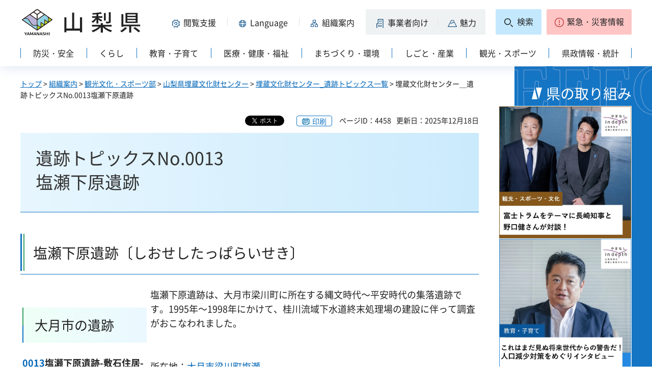

--- FILE ---
content_type: text/html
request_url: https://www.pref.yamanashi.jp/maizou-bnk/topics/1-100/0013.html
body_size: 17988
content:
<?xml version="1.0" encoding="utf-8"?>
<!DOCTYPE html PUBLIC "-//W3C//DTD XHTML 1.0 Strict//EN" "http://www.w3.org/TR/xhtml1/DTD/xhtml1-strict.dtd">
<html xmlns="http://www.w3.org/1999/xhtml" lang="ja" xml:lang="ja" xmlns:og="http://ogp.me/ns#" xmlns:fb="http://www.facebook.com/2008/fbml">
<head>
<meta http-equiv="Content-Type" content="text/html; charset=utf-8" />
<meta http-equiv="Content-Style-Type" content="text/css" />
<meta http-equiv="Content-Script-Type" content="text/javascript" />

<title>山梨県／埋蔵文化財センター＿遺跡トピックスNo.0013塩瀬下原遺跡</title>

<meta property="og:title" content="埋蔵文化財センター＿遺跡トピックスNo.0013塩瀬下原遺跡" />
<meta property="og:type" content="article" />
<meta property="og:description" content="" />
<meta property="og:url" content="https://www.pref.yamanashi.jp/maizou-bnk/topics/1-100/0013.html" />
<meta property="og:image" content="https://www.pref.yamanashi.jp/shared/system/images/ken_logo.jpg" />
<meta property="og:site_name" content="山梨県" />
<meta property="og:locale" content="ja_JP" />
<meta name="author" content="山梨県" />
<meta name="cate_code_1" content="006000000000" />
<meta name="page_id" content="4458" />
<meta name="viewport" content="width=device-width, maximum-scale=3.0" />
<meta name="format-detection" content="telephone=no" />
<link href="/shared/site_rn2023/style/default.css" rel="stylesheet" type="text/css" media="all" />
<link href="/shared/site_rn2023/style/layout.css" rel="stylesheet" type="text/css" media="all" />
<link href="/shared/templates/free_rn2023/style/edit.css" rel="stylesheet" type="text/css" media="all" />
<link href="/shared/site_rn2023/style/tablet.css" rel="stylesheet" media="only screen and (min-width : 641px) and (max-width : 1260px)" type="text/css" class="mc_css" />
<link href="/shared/site_rn2023/style/smartphone.css" rel="stylesheet" type="text/css" media="only screen and (max-width : 640px)" class="mc_css" />
<link href="/shared/templates/free_rn2023/style/edit_tb.css" rel="stylesheet" media="only screen and (min-width : 641px) and (max-width : 1260px)" type="text/css" class="mc_css" />
<link href="/shared/templates/free_rn2023/style/edit_sp.css" rel="stylesheet" media="only screen and (max-width : 640px)" type="text/css" class="mc_css" />
<link href="/shared/site_rn2023/images/favicon/favicon.ico" rel="shortcut icon" type="image/vnd.microsoft.icon" />
<link href="/shared/site_rn2023/images/favicon/apple-touch-icon-precomposed.png" rel="apple-touch-icon-precomposed" />
<script type="text/javascript" src="/shared/site_rn2023/js/jquery.js"></script>
<script type="text/javascript" src="/shared/site_rn2023/js/setting.js"></script>
<script type="text/javascript" src="/shared/system/js/furigana/ysruby.js"></script>
<script type="text/javascript" src="/shared/site_rn2023/js/readspeaker.js"></script>



<script type="text/javascript" src="/shared/js/ga.js"></script>
</head>
<body class="format_free no_javascript">
<div id="fb-root"></div>
<script async defer crossorigin="anonymous" src="https://connect.facebook.net/ja_JP/sdk.js#xfbml=1&version=v17.0" nonce="DFHzn8P9"></script>
<script type="text/javascript" src="/shared/site_rn2023/js/init.js"></script>
<div id="tmp_wrapper">
<noscript>
<p>このサイトではJavaScriptを使用したコンテンツ・機能を提供しています。JavaScriptを有効にするとご利用いただけます。</p>
</noscript>
<p><a href="#tmp_honbun" class="skip">本文へスキップします。</a></p>

<div id="tmp_wrap_heading">
<div class="container">
<div id="tmp_header">
<div id="tmp_hlogo">
<p><a href="/index.html"><span>山梨県</span></a></p>
</div>
<div id="tmp_means">
<div id="tmp_hnavi">
<div class="hnavi_lft">
<p id="tmp_hnavi_func"><a href="javascript:void(0);"><span>閲覧支援</span></a></p>
<p id="tmp_hnavi_func_sp"><a href="/foreign/index.html"><span>閲覧支援<span xml:lang="en" lang="en">Language</span></span></a></p>
<p id="tmp_hnavi_foreign"><a href="/foreign/index.html" xml:lang="en" lang="en"><span>Language</span></a></p>
<p id="tmp_hnavi_soshiki"><a href="/soshiki/index.html"><span>組織案内</span></a></p>
<p id="tmp_hnavi_jigyo"><a href="/jigyosha/index.html"><span>事業者向け</span></a></p>
<p id="tmp_hnavi_miryoku"><a href="/miryoku/index.html"><span>魅力</span></a></p>
</div>
<div class="hnavi_rgt">
<p id="tmp_hnavi_search"><a href="/search.html"><span>検索</span></a></p>
<p id="tmp_hnavi_emergency"><a href="https://pref-yamanashi-bousai.my.salesforce-sites.com/"><span>緊急・災害情報</span></a></p>
</div>
</div>
</div>
</div>
<div id="tmp_bottom_menu">
<div class="inner">
<p id="tmp_hnavi_torikumi"><a href="/juyoshisaku/index.html"><span>県の取り組み</span></a></p>
</div>
</div>
<div id="tmp_sma_menu">
<div id="tmp_sma_func" class="wrap_sma_sch">
<div class="sma_sch">
<ul>
<li class="func_size"><a href="/moji/index.html">文字サイズ・色合い変更</a></li>
<li id="readspeaker_button1" class="rs_skip func_read"><a accesskey="L" href="https://app-eas.readspeaker.com/cgi-bin/rsent?customerid=9106&amp;lang=ja_jp&amp;readid=tmp_contents&amp;url=" onclick="readpage(this.href, 'readspeaker_player'); return false;" rel="nofollow" class="rs_href">音声読み上げ</a></li>
<li class="func_furi"><a id="furigana" href="javascript:">ふりがな表示</a></li>
</ul>
<p class="close_btn"><a href="javascript:void(0);"><span>閉じる</span></a></p>
</div>
</div>
<div id="tmp_sma_foreign" class="wrap_sma_sch">
<div id="tmp_sma_foreign_list" class="sma_sch">
</div>
</div>
<div id="tmp_sma_emergency" class="wrap_sma_sch">
<div class="sma_sch">
<div id="tmp_sma_emergency_main">
<div id="tmp_sma_emergency_main_ttl">
<p>緊急・災害情報</p>
</div>
<div id="tmp_sma_emergency_main_cnt">
<div class="emergency_main"></div>
<p class="close_btn"><a href="javascript:void(0);"><span>閉じる</span></a></p>
</div>
</div>
</div>
</div>
</div>
<div id="tmp_gnavi" class="splide">
<div class="splide__track">
<div class="splide__list">
<p id="tmp_glist1" class="splide__slide"><a href="/bosai/index.html"><span>防災・安全</span></a></p>
<p id="tmp_glist2" class="splide__slide"><a href="/kurashi/index.html"><span>くらし</span></a></p>
<p id="tmp_glist3" class="splide__slide"><a href="/kyoiku/index.html"><span>教育・子育て</span></a></p>
<p id="tmp_glist4" class="splide__slide"><a href="/iryo/index.html"><span>医療・健康・福祉</span></a></p>
<p id="tmp_glist5" class="splide__slide"><a href="/machi/index.html"><span>まちづくり・環境</span></a></p>
<p id="tmp_glist6" class="splide__slide"><a href="/shigoto/index.html"><span>しごと・産業</span></a></p>
<p id="tmp_glist7" class="splide__slide"><a href="/kanko/index.html"><span>観光・スポーツ</span></a></p>
<p id="tmp_glist8" class="splide__slide"><a href="/kensei/index.html"><span>県政情報・統計</span></a></p>
</div>
</div>
</div>
</div>
</div>
<div id="tmp_wrap_main" class="column_rnavi">
<div id="tmp_main">
<div id="tmp_wrap_contents">
<div class="container">
<div class="wrap_col_main">
<div class="col_main">
<div id="tmp_pankuzu">
<p><a href="/index.html">トップ</a> &gt; <a href="/soshiki/index.html">組織案内</a> &gt; <a href="/kankou/index.html">観光文化・スポーツ部</a> &gt; <a href="/maizou-bnk/index.html">山梨県埋蔵文化財センター</a> &gt; <a href="/maizou-bnk/topics/ichiran.html">埋蔵文化財センター_遺跡トピックス一覧</a> &gt; 埋蔵文化財センター＿遺跡トピックスNo.0013塩瀬下原遺跡</p>
</div>
<div id="tmp_wrap_custom_update">

<div id="tmp_custom_update">
<div id="tmp_social_plugins">
<div class="social_media_btn twitter_btn">
<a href="https://twitter.com/share?ref_src=twsrc%5Etfw" data-show-count="false" data-url="https://www.pref.yamanashi.jp/maizou-bnk/topics/1-100/0013.html" data-text="埋蔵文化財センター＿遺跡トピックスNo.0013塩瀬下原遺跡" data-lang="ja" class="twitter-share-button">ツイート</a><script async src="https://platform.twitter.com/widgets.js" charset="utf-8"></script>
</div>
<div class="social_media_btn facebook_btn">
<div data-href="https://www.pref.yamanashi.jp/maizou-bnk/topics/1-100/0013.html" data-layout="button" data-size="small" data-mobile-iframe="true" class="fb-share-button"><a target="_blank" href="https://www.facebook.com/sharer/sharer.php?u=https://www.pref.yamanashi.jp/maizou-bnk/topics/1-100/0013.html&src=sdkpreparse" class="fb-xfbml-parse-ignore">シェア</a></div>
</div>
</div>
</div>


<p id="tmp_print"></p>
<p id="tmp_update"><span>ページID：4458</span><span>更新日：2025年12月18日</span></p>
</div>
<p id="tmp_honbun" class="skip">ここから本文です。</p>
<div id="readspeaker_player" class="rs_preserve rs_skip rs_splitbutton rs_addtools rs_exp"></div>
<!--index_start-->
<div id="tmp_contents">
<h1>遺跡トピックスNo.0013<br />
塩瀬下原遺跡</h1>
<h2>塩瀬下原遺跡〔しおせしたっぱらいせき〕</h2>
<table border="0" cellpadding="3" cellspacing="1" summary="" width="100%">
	<tbody>
		<tr>
			<td valign="top" style="width:250px;">
			<h3>大月市の遺跡</h3>
			<h6><a href="/maizou-bnk/topics/1-100/0013.html" shape="rect">0013</a>塩瀬下原遺跡-敷石住居-</h6>
			<h6><a href="/maizou-bnk/topics/1-100/0083.html" shape="rect">0083</a>塩瀬下原遺跡-土器・石器-</h6>
			<h6><a href="/maizou-bnk/topics/201-300/0227.html">0227</a>塩瀬下原遺跡-石皿-</h6>
			<h6><a href="/maizou-bnk/topics/1-100/0063.html" shape="rect">0063</a>大月遺跡-敷石住居-</h6>
			<h6><a href="/maizou-bnk/topics/201-300/0215.html" shape="rect">0215</a>大月遺跡-クリの炭化種子-</h6>
			<h6><a href="/maizou-bnk/topics/301-400/0314.html">0314</a>大月遺跡-石器-</h6>
			<h6><a href="/maizou-bnk/topics/101-200/0138.html" shape="rect">0138</a>原平遺跡-縄文時代早期末の住居-</h6>
			<h6><a href="/maizou-bnk/topics/201-300/0279.html">0279</a>御所遺跡-奈良・平安時代の竪穴住居跡-</h6>
			</td>
			<td valign="top">
			<p>塩瀬下原遺跡は、大月市梁川町に所在する縄文時代～平安時代の集落遺跡です。1995年～1998年にかけて、桂川流域下水道終末処理場の建設に伴って調査がおこなわれました。</p>
			<p>&nbsp;</p>
			<p>所在地：<a href="http://www.mapfan.com/index.cgi?MAP=E139.2.52.0N35.35.43.5&amp;ZM=9">大月市梁川町塩瀬</a></p>
			<p>時代：縄文時代・弥生時代・平安時代</p>
			<p>報告書：山梨県埋蔵文化財センター調査報告書</p>
			<p>第161集1999(平成11）年刊行・第191集2001（平成13）年刊行</p>
			<p>調査機関：山梨県教育委員会・山梨県埋蔵文化財センター</p>
			<p>&nbsp;</p>
			<p><img alt="塩瀬下原遺跡の全景写真" height="200" src="/images/4458/41854838791.jpg" width="200" /><img alt="遺跡の調査風景" height="200" src="/images/4458/27438821694.jpg" width="298" /></p>
			<p>左：塩瀬下原遺跡の全景写真（南西から）</p>
			<p>右：敷石住居の調査風景の写真</p>
			<h2>出土した遺構・遺物</h2>
			<p><img alt="柄鏡形敷石住居の写真" height="200" src="/images/4458/09212216923.jpg" width="200" /><img alt="大月遺跡の柄鏡形敷石住居の写真" height="200" src="/images/4458/75957893710.jpg" width="200" /></p>
			<p>左：塩瀬下原遺跡から検出された柄鏡形敷石住居跡の上空からの写真</p>
			<p>右：大月遺跡から検出された柄鏡形敷石住居の写真</p>
			<p>&nbsp;</p>
			<p>楕円形をした住居部分に柄がついたような形の<a href="/maizou-bnk/mai-bun_center/yougosyu.html">柄鏡形敷石住居</a>のひとつです。塩瀬下原遺跡の柄鏡形敷石住居は柄にあたる部分がやや短く、典型的なものは右上の写真のような形をしています。住居部分の直径が約8mと大型であること、炉を中心に敷石が十字型に並べられていることなど、関東地域でも珍しい遺構として注目されました。また、柄の部分にあたる入り口とされている所に門柱のように大きな石を立てていることも特徴で、この住居の特殊性から居住者が特別な役割を占めていたであろうことがうかがえます。</p>
			<p>&nbsp;</p>
			<p><a href="/maizou-bnk/maibun-yamanashi/ichi-ran.html">「埋文やまなし第12号」</a>で敷石住居の特集を組んでいますので、そちらもご覧ください。</p>
			<p><img alt="敷石住居下の焼けた土から出土した土器" height="200" src="/images/4458/71953035638.jpg" width="200" /><img alt="土器の出土状況" height="200" src="/images/4458/81020351914.jpg" width="200" /></p>
			<p>左：敷石住居下の焼けた土から出土した土器</p>
			<p>右：土器の出土状況</p>
			<p>&nbsp;</p>
			<p>敷石住居の下からは炭化した木や焼けた土が詰まった穴がみつかりました。その中からは完全な形の土器も出土しました。炭化した木を分析したところ4,000～3,700年前のものという結果が得られたことから、敷石を造る以前に火を使う場所があったことがわかります。敷石住居を造る前に、祭祀（マツリ）がおこなわれていたことが想像できます。</p>
			</td>
		</tr>
	</tbody>
</table>
<p class="center">&nbsp;</p>
<p class="center">&nbsp;</p>
<p class="center"><a href="/maizou-bnk/topics/1-100/0014.html"><strong>次の遺跡トピックスへ</strong></a><strong>｜</strong><a href="/maizou-bnk/topics/ichiran.html"><strong>遺跡トピックス一覧へ</strong></a>｜<a href="/maizou-bnk/topics/1-100/0012.html"><strong>一つ前の遺跡トピックスへ</strong></a></p>
<p class="center"><a href="/maizou-bnk/index.html"><strong>山梨県埋蔵文化財センタートップへ</strong></a></p>



</div>
<!--index_end-->


<div id="tmp_inquiry">
<div id="tmp_inquiry_ttl">
<h2>このページに関するお問い合わせ先</h2>
</div>
<div id="tmp_inquiry_cnt">
<form method="post" action="https://www.pref.yamanashi.jp/cgi-bin/faq/form.cgi">
<div class="inquiry_parts">
<p>
<a href="/maizou-bnk/index.html">山梨県観光文化・スポーツ部埋蔵文化財センター</a>&nbsp;
<br />住所：〒400-1508　甲府市下曽根町923
<br />電話番号：055（266）3016&nbsp;&nbsp;
ファクス番号：055（266）3882
</p>
</div>
<p class="inquiry_btn"><input type="submit" value="お問い合わせフォーム" /></p>
<p>
<input type="hidden" name="code" value="001007010" />
<input type="hidden" name="dept" value="9006:8010:8674:10085:9172:9670:3694:8093:9089:8840:5271:9255:9421:8342:8425:3777:10002:8010:9006:8010:9089:8010:9504:8591:8674:3777:8923:8508:3777:8757:9255" />
<input type="hidden" name="page" value="/maizou-bnk/topics/1-100/0013.html" />
<input type="hidden" name="ENQ_RETURN_MAIL_SEND_FLG" value="1" />
</p>
</form>
</div>
</div>




<div id="tmp_article" class="rs_preserve">
<div id="tmp_article_ttl">
<h2>このページを見た人はこんなページも見ています</h2>
</div>
<div id="tmp_article_cnt">
</div>
</div>
</div>
</div>
<div class="wrap_col_rgt_navi">
<div class="col_rgt_navi">

<div class="rnavi_recommend">
<div class="rnavi_recommend_ttl">
<h2>県の取り組み</h2>
</div>
<div id="tmp_rnavi_recommend_cnt" class="rnavi_recommend_cnt rs_preserve">
<div class="wrap_recommend_bnr_link">
<p class="item_img"><a href="/juyoshisaku/index.html"><img src="/shared/templates/top_rn2023/images/upload/bnr_rnavi_img2.jpg" width="674" height="674" alt="その他県の重要施策" /></a></p>
</div>
</div>
</div>
</div>
</div>
</div>
</div>
</div>
</div>
<div class="pnavi">
<p><a href="#tmp_wrap_heading"><span>pagetop</span></a></p>
</div>

<div id="tmp_wrap_publicity">
<div class="container">
<div id="tmp_publicity">
<div id="tmp_publicity_ttl">
<h2>広告</h2>
<p class="publicity_ads_btn"><a href="/info/ads.html">広告掲載について</a></p>
</div>
<div id="tmp_publicity_cnt">
<script src="/shared/system/js/common/utility.js" type="text/javascript"></script>
<script src="/shared/system/js/banner/banner_rand_prev.js" type="text/javascript"></script>
<script type="text/javascript">
<!--
document.write('<div id="advert_area_0" class="banner"></div>');
var advert_0 = new KoukokuPublish();
advert_0.LoadData(0,2);
//-->
</script><noscript><p><a href="/banner/2/banner_list_2.html">広告一覧ページへ</a></p></noscript>
</div>
</div>
</div>
</div>

<div id="tmp_footer">
<div class="container">
<ul id="tmp_fnavi">
<li><a href="/zaisankanri/chousya.html">庁舎案内</a></li>
<li><a href="/info/sitemap.html" id="tmp_sitemap_link">サイトマップ</a></li>
<li><a href="/info/howto_site.html">このサイトについて</a></li>
<li><a href="/info/ud.html">ウェブアクセシビリティ方針</a></li>
<li><a href="/link/index.html">リンク集</a></li>
</ul>
<div id="tmp_foot_main">
<div id="tmp_foot_main_add">
<address>
<span class="foot_add"><span class="ttl">山梨県</span><span class="no">法人番号8000020190004</span></span>
<span class="foot_add num"><span>〒400-8501　山梨県甲府市丸の内1-6-1</span><span>電話番号 055-237-1111（代表）</span></span>
</address>
</div>
<div id="tmp_copyright">
<p lang="en" xml:lang="en">Copyright &copy; Yamanashi Prefecture.All Rights Reserved.</p>
</div>
</div>
</div>
</div>

</div>
<script type="text/javascript" src="/shared/site_rn2023/js/splide_min.js"></script>
<script type="text/javascript" src="/shared/site_rn2023/js/function.js"></script>
<script type="text/javascript" src="/shared/site_rn2023/js/main.js"></script>
<script type="text/javascript" src="/shared/system/js/recommend/recommend.js"></script>
<script type="text/javascript" src="/shared/system/js/path_info/path_info.js"></script>
</body>
</html>
